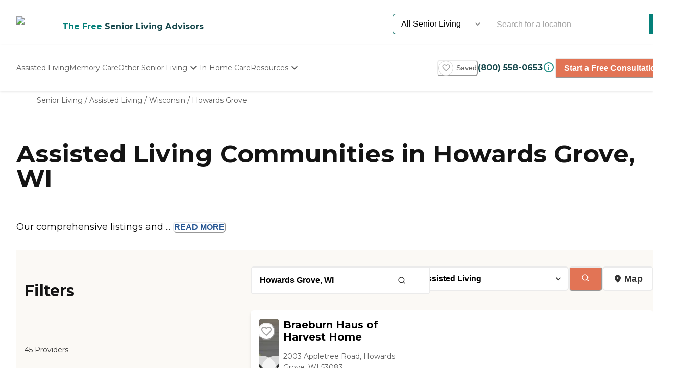

--- FILE ---
content_type: text/css; charset=UTF-8
request_url: https://www.caring.com/_next/static/css/d65ce0d2baf8dd94.css
body_size: 7325
content:
.Checkbox_checkboxContainer___hDH9{display:flex;align-items:center;margin-bottom:8px}.Checkbox_checkboxInput__Q4FpD{position:absolute;opacity:0;cursor:pointer;height:0;width:0}.Checkbox_checkboxLabel__ga4F7{display:flex;align-items:center;cursor:pointer;font-size:.875rem;-webkit-user-select:none;-moz-user-select:none;user-select:none}.Checkbox_checkmark__M5c5x{height:1rem;width:1rem;background-color:#fff;border:2px solid #a3a3a3;border-radius:.125rem;margin-right:.5rem;display:flex;cursor:pointer;align-items:center;justify-content:center}.Checkbox_checkboxInput__Q4FpD:checked~.Checkbox_checkmark__M5c5x{background-color:#3182ce;border-color:#3182ce}.Checkbox_checkmark__M5c5x:after{content:"";display:none;width:.25rem;height:.5rem;border:solid #fff;border-width:0 2px 2px 0;transform:rotate(45deg);margin-bottom:.15rem}.Checkbox_checkboxInput__Q4FpD:checked~.Checkbox_checkmark__M5c5x:after{display:block}.CheckboxInput_collapseText__eNgkk{margin-top:.5rem;cursor:pointer;color:#4299e1;font-weight:600}.FilterModal_modalOverlay__dF5NE{position:fixed;top:0;left:0;right:0;bottom:0;background-color:rgba(0,0,0,.5);z-index:2002;height:100vh;width:100vw;display:flex;justify-content:center;align-items:center}.FilterModal_modal__5SDzq{background-color:#fff;width:100%;height:100vh;display:flex;z-index:2002;flex-direction:column;border:2px solid var(--chakra-colors-primary-700);overflow:hidden}.FilterModal_header__fHnhz{position:relative;display:flex;align-items:center;justify-content:center;padding:20px;margin-bottom:8px;border-bottom:1px solid var(--chakra-colors-gray-200);flex-shrink:0;box-shadow:0 2px 4px -1px #0000000f,0 4px 6px -1px #0000001a}.FilterModal_title__vewqx{font-size:20px;font-weight:600;color:var(--chakra-colors-gray-900);margin:0;text-align:center}.FilterModal_closeButton__cQwhJ{position:absolute;right:20px;top:50%;transform:translateY(-50%);background:none;border:none;cursor:pointer;padding:4px;display:flex;align-items:center;justify-content:center;color:var(--chakra-colors-gray-700);transition:color .2s ease}.FilterModal_closeButton__cQwhJ:hover{color:var(--chakra-colors-gray-900)}.FilterModal_filterButtons__oGZm9{display:flex;flex-direction:column;gap:8px;padding:0 24px 16px;overflow-y:auto;flex:1 1;min-height:0}.FilterModal_filterButtonItem__F4A9V{width:100%}.FilterModal_footer__vD_mF{display:flex;gap:12px;padding:16px 24px;border-top:1px solid var(--chakra-colors-gray-200);background-color:#fff;flex-shrink:0;box-shadow:0 -2px 4px -1px #0000000f,0 -4px 6px -1px #0000001a}.FilterModal_clearButton__hGai8{flex:1 1;padding:12px 24px;font-size:16px;font-weight:600;color:var(--chakra-colors-primary-600);background-color:#fff;border:2px solid var(--chakra-colors-primary-600);border-radius:8px;cursor:pointer;transition:all .2s ease}.FilterModal_clearButton__hGai8:hover{opacity:.9}.FilterModal_applyButton__bl18V{flex:2 1;padding:12px 24px;font-size:16px;font-weight:600;color:#fff;background-color:var(--chakra-colors-primary-600);border:1px solid var(--chakra-colors-primary-600);border-radius:8px;cursor:pointer;transition:all .2s ease}.FilterModal_applyButton__bl18V:hover{opacity:.9}.DistanceSlider_container__MZGjp{width:100%}.DistanceSlider_sliderWrapper__0ejTf{position:relative;padding:8px 0 32px}.DistanceSlider_sliderMarks__mjJFo{display:flex;justify-content:space-between;margin-bottom:8px;position:relative}.DistanceSlider_mark__ZbQfY{font-size:14px;font-weight:700;color:var(--chakra-colors-gray-800);white-space:nowrap}.DistanceSlider_sliderTrackContainer__gYn9z{position:relative;height:24px;display:flex;align-items:center}.DistanceSlider_sliderTrack__aEopP{position:absolute;width:100%;height:6px;background:var(--chakra-colors-gray-500);border-radius:3px;z-index:0}.DistanceSlider_sliderFilledTrack__AN6KU{position:absolute;height:100%;background:var(--chakra-colors-blue-400);border-radius:3px;z-index:1}.DistanceSlider_slider__ypUD5{position:absolute;width:100%;height:6px;background:transparent;outline:none;-webkit-appearance:none;-moz-appearance:none;appearance:none;z-index:2;cursor:pointer}.DistanceSlider_slider__ypUD5::-webkit-slider-thumb{-webkit-appearance:none;appearance:none;width:16px;height:16px;background:var(--chakra-colors-blue-400);border:2px solid #fff;border-radius:50%;cursor:pointer;box-shadow:0 2px 4px rgba(0,0,0,.2);-webkit-transition:transform .1s ease;transition:transform .1s ease}.DistanceSlider_slider__ypUD5::-webkit-slider-thumb:hover{transform:scale(1.2)}.DistanceSlider_slider__ypUD5::-moz-range-thumb{width:16px;height:16px;background:var(--chakra-colors-blue-400);border:2px solid #fff;border-radius:50%;cursor:pointer;box-shadow:0 2px 4px rgba(0,0,0,.2);-moz-transition:transform .1s ease;transition:transform .1s ease;-moz-appearance:none}.DistanceSlider_slider__ypUD5::-moz-range-thumb:hover{transform:scale(1.2)}.DistanceSlider_tooltip__NuBSD{position:absolute;bottom:100%;transform:translateX(-50%);margin-bottom:8px;z-index:10}.DistanceSlider_tooltipContent__GnvUA{background:var(--chakra-colors-blue-400);color:#fff;padding:4px 8px;border-radius:4px;font-size:12px;white-space:nowrap;position:relative}.DistanceSlider_tooltipArrow__o5u3T{position:absolute;top:100%;left:50%;transform:translateX(-50%);width:0;height:0;border-left:4px solid transparent;border-right:4px solid transparent;border-top:4px solid var(--chakra-colors-blue-400)}.MobileFilterButton_mobileFilterButton__VbHJg{border-bottom:1px solid var(--chakra-colors-gray-200)}.MobileFilterButton_mobileFilterButton__VbHJg:last-child{border-bottom:none}.MobileFilterButton_filterSectionHeader__CnrSg{width:100%;display:flex;align-items:center;justify-content:space-between;padding:16px 0;background:none;border:none;cursor:pointer;text-align:left;transition:background-color .2s ease;border-bottom:1px solid var(--chakra-colors-gray-200);gap:12px}.MobileFilterButton_filterSectionHeader__CnrSg:hover{background-color:var(--chakra-colors-gray-50)}.MobileFilterButton_filterSectionHeader__CnrSg:disabled{opacity:.7;cursor:wait}.MobileFilterButton_filterSectionContainer__R4ccu{display:flex;width:100%;justify-content:space-between;align-items:center}.MobileFilterButton_filterSectionTitleContainer__UtVc_{display:flex;flex-direction:row;align-items:center;gap:8px;flex:1 1;min-width:0}.MobileFilterButton_filterSectionTitle__EdRLh{font-size:16px;font-weight:600;color:var(--chakra-colors-primary-900);white-space:nowrap;line-height:1.2}.MobileFilterButton_filterSectionValue__U1Qr1{font-size:16px;font-weight:400;color:var(--chakra-colors-primary-900);line-height:1.5;padding-right:24px;overflow:hidden;text-overflow:ellipsis;white-space:nowrap}.MobileFilterButton_budgetValue__pf68Q{display:flex;flex-direction:row;align-items:center;gap:6px;font-weight:500;font-size:12px;line-height:1.3;width:-moz-fit-content;width:fit-content;min-height:38px;padding:0 8px;background:var(--chakra-colors-blue-50);border:1px solid var(--chakra-colors-blue-200);box-shadow:0 0 25px -5px rgba(0,0,0,.1),0 10px 10px -5px rgba(0,0,0,.04);border-radius:100px;color:var(--chakra-colors-blue-500);overflow:visible;white-space:nowrap}.MobileFilterButton_budgetLabel__p9R_k{font-weight:600;padding:8px 0;color:var(--chakra-colors-blue-500);white-space:nowrap}.MobileFilterButton_filterSectionRight__hbKJn{display:flex;align-items:center;gap:12px;flex-shrink:0}.MobileFilterButton_filterCount__UQ1cI{display:inline-flex;align-items:center;justify-content:center;min-width:20px;height:20px;padding:0 8px;background-color:var(--chakra-colors-gray-200);border-radius:10px;font-size:12px;font-weight:500;color:var(--chakra-colors-gray-700)}.MobileFilterButton_chevronIcon__A1LPb{color:var(--chakra-colors-gray-600);flex-shrink:0;transition:transform .2s ease}.MobileFilterButton_filterSectionContent__q9FPx{padding:0 20px 20px;animation:MobileFilterButton_slideDown__no7Jk .2s ease-out}@keyframes MobileFilterButton_slideDown__no7Jk{0%{opacity:0;max-height:0}to{opacity:1;max-height:1000px}}.MobileFilterButton_filterContent__Spuoo{display:flex;flex-direction:column;gap:16px;padding-top:16px}.MobileFilterButton_filterSubSection__jwtrX{display:flex;flex-direction:column;gap:12px}.MobileFilterButton_filterSubSectionTitle__9mwZC{font-size:14px;font-weight:600;color:var(--chakra-colors-gray-900);margin:0}.PriceRangeSlider_container__zU0io{display:flex;flex-direction:column;gap:16px;margin-bottom:16px}.PriceRangeSlider_description__7arJ8{font-size:14px;color:var(--chakra-colors-gray-600);margin:0;line-height:1.5}.PriceRangeSlider_rangeAndSliderContainer__5k05p{gap:2px}.PriceRangeSlider_rangeDisplay__RwQK_{display:flex;justify-content:space-between;align-items:center;position:relative;margin-top:8px}.PriceRangeSlider_rangeLabel__TQROm{font-size:14px;color:var(--chakra-colors-gray-700)}.PriceRangeSlider_medianIndicator__gOlR0{position:absolute;transform:translateX(-50%);display:flex;flex-direction:column;align-items:center}.PriceRangeSlider_medianText__WTJ9A{font-size:12px;font-weight:500;color:var(--chakra-colors-gray-700);white-space:nowrap}.PriceRangeSlider_medianValue__cHzQu{color:var(--chakra-colors-blue-500)}.PriceRangeSlider_medianLine__CueqV{width:1px;height:22px;border-left:1px dashed var(--chakra-colors-blue-500);margin-top:2px;margin-bottom:8px}.PriceRangeSlider_sliderContainer__hRCRD{padding:0 8px}.PriceRangeSlider_sliderWrapper__PzT7f{position:relative;height:24px;display:flex;align-items:center}.PriceRangeSlider_slider__BtrUH{position:absolute;width:100%;height:6px;background:transparent;outline:none;-webkit-appearance:none;-moz-appearance:none;appearance:none;pointer-events:none}.PriceRangeSlider_slider__BtrUH::-webkit-slider-thumb{-webkit-appearance:none;appearance:none;width:20px;height:20px;background:#fff;border:2px solid var(--chakra-colors-blue-400);border-radius:50%;cursor:pointer;pointer-events:all;box-shadow:0 2px 4px rgba(0,0,0,.2);-webkit-transition:transform .1s ease;transition:transform .1s ease}.PriceRangeSlider_slider__BtrUH::-webkit-slider-thumb:hover{transform:scale(1.1)}.PriceRangeSlider_slider__BtrUH::-moz-range-thumb{width:20px;height:20px;background:#fff;border:2px solid var(--chakra-colors-blue-400);border-radius:50%;cursor:pointer;pointer-events:all;box-shadow:0 2px 4px rgba(0,0,0,.2);-moz-transition:transform .1s ease;transition:transform .1s ease}.PriceRangeSlider_slider__BtrUH::-moz-range-thumb:hover{transform:scale(1.1)}.PriceRangeSlider_sliderTrack__oFqFr{position:absolute;height:6px;background:var(--chakra-colors-blue-400);border-radius:3px;pointer-events:none;z-index:0}.PriceRangeSlider_sliderWrapper__PzT7f:before{content:"";position:absolute;width:100%;height:6px;background:var(--chakra-colors-gray-300);border-radius:3px;z-index:0}.PriceRangeSlider_inputsContainer__t1tue{display:flex;gap:16px}.PriceRangeSlider_inputGroup__iQbGW{display:flex;flex-direction:column;gap:4px;flex:1 1}.PriceRangeSlider_inputLabel__BnuX8{font-size:14px;font-weight:700;color:var(--chakra-colors-gray-700)}.PriceRangeSlider_input__py_Af{width:100%;padding:8px 12px;font-size:16px;background:#fff;border:1px solid var(--chakra-colors-gray-300);border-radius:4px;cursor:default;color:var(--chakra-colors-gray-700)}.PriceRangeSlider_input__py_Af:focus{outline:none;border-color:var(--chakra-colors-blue-400)}.PriceRangeSlider_calculatorButton__mGV4f{display:flex;align-items:center;gap:8px;background:transparent;border:none;color:var(--chakra-colors-blue-500);font-size:14px;font-weight:700;padding:0;cursor:pointer;transition:color .2s ease}.PriceRangeSlider_calculatorButton__mGV4f:hover{background:transparent;color:var(--chakra-colors-blue-600)}.PriceRangeSlider_inputWrapper__7v2m_{position:relative;width:100%}.PriceRangeSlider_iconButton__zGDiD{position:absolute;right:8px;top:50%;transform:translateY(-50%);background:transparent;border:none;padding:4px;cursor:pointer;display:flex;align-items:center;justify-content:center;color:var(--chakra-colors-blue-500);transition:color .2s ease}.PriceRangeSlider_iconButton__zGDiD:hover{color:var(--chakra-colors-blue-600)}.PriceRangeSlider_recalculateButton__4gOp9{display:flex;align-items:center;gap:4px;align-self:flex-end;background:transparent;border:none;color:var(--chakra-colors-blue-500);font-size:12px;font-weight:700;padding:0;height:8px;cursor:pointer;transition:color .2s ease}.PriceRangeSlider_recalculateButton__4gOp9:hover{color:var(--chakra-colors-blue-600)}.FilterButton_filterButtonWrapper__dLYuZ{position:relative;display:inline-block}.FilterButton_moreFilterButton__Nzel4{display:flex;font-size:14px;font-weight:600;padding:8px 12px;align-items:center;gap:2px;margin:auto;-webkit-appearance:none;-moz-appearance:none;appearance:none}.FilterButton_moreFilterLabel__Tc_km{color:var(--chakra-colors-primary-700)}.FilterButton_priceFilterButton__xPC3v{width:auto}.FilterButton_roomTypeFilterButton__JRbrn{width:129px}.FilterButton_ratingsAndAwardsFilterButton__QTShT{width:173px}.FilterButton_healthServicesFilterButton__SX5jc{width:158px}.FilterButton_personalCareFilterButton__PAxAr{width:147px}.FilterButton_amenitiesFilterButton__HOGTR{width:121px}.FilterButton_distanceFilterButton__vxRsI{width:111px}.FilterButton_filterButton__tImdD{display:flex;align-items:center;gap:2px;padding:8px 12px;background-color:#fff;border:1px solid var(--chakra-colors-gray-200);border-radius:100px;font-size:14px;font-weight:500;color:var(--chakra-colors-primary-900);cursor:pointer;transition:all .2s ease;white-space:nowrap;max-width:200px;overflow:hidden}.FilterButton_filterCount__RgKFz{display:inline-flex;align-items:center;justify-content:center;min-width:20px;height:20px;padding:0 8px;background-color:var(--chakra-colors-gray-200);border-radius:10px;font-size:12px;font-weight:500;color:var(--chakra-colors-gray-700)}.FilterButton_filterButton__tImdD:hover{background-color:var(--chakra-colors-white-50);opacity:.9}.FilterButton_filterButton__tImdD.FilterButton_active__tP2K5{font-weight:600}.FilterButton_filterButton__tImdD.FilterButton_open__hDBdB{border-color:var(--chakra-colors-gray-600)}.FilterButton_arrowIcon__i0M_c{transition:transform .2s ease;color:inherit}.FilterButton_arrowIcon__i0M_c.FilterButton_arrowOpen__mU9LF{transform:rotate(180deg)}.FilterButton_filterIcon__9iYp7{flex-shrink:0;color:var(--chakra-colors-primary-700)}.FilterButton_filterLabel__BiRhX{overflow:hidden;text-overflow:ellipsis;white-space:nowrap;flex:1 1;min-width:0}.FilterButton_editIndicator__KSBAE{flex-shrink:0;font-size:14px;font-weight:600;padding:8px 0;color:var(--chakra-colors-blue-500);margin-left:4px;cursor:pointer;transition:opacity .2s ease}.FilterButton_divider__X4Fqt{flex-shrink:0;width:1px;height:16px;background-color:var(--chakra-colors-blue-200);margin:0 2px}.FilterButton_editIndicator__KSBAE:hover{opacity:.9}.FilterButton_budgetCalculatorButton__nLC3d.FilterButton_filterLabel__BiRhX{padding:8px 0}.FilterButton_budgetCalculatorButton__nLC3d{padding:0 12px;color:var(--chakra-colors-blue-500);background-color:var(--chakra-colors-blue-50);border-color:var(--chakra-colors-blue-200)}.FilterButton_budgetCalculatorButton__nLC3d:hover{opacity:.9}.FilterButton_remainingCount__0FGbl{flex-shrink:0;font-size:14px;font-weight:500;color:inherit;margin-left:2px}.FilterButton_loadingSpinner__05Fy7{flex-shrink:0;display:inline-flex;align-items:center;justify-content:center;width:14px;height:14px;margin-right:2px}.FilterButton_spinner__LW0TR{width:100%;height:100%;color:currentColor}.FilterButton_spinnerCircle__hsGs9{opacity:.6}@media (max-width:768px){.FilterButton_filterButton__tImdD{padding:6px 10px;font-size:13px}}.FilterPopover_filterContent__fYbi2{display:flex;flex-direction:column;gap:8px;line-height:1.5;height:100%;max-height:100%;overflow:auto}.FilterPopover_filterContentScrollable__PD2LJ{flex:1 1;overflow-y:auto;overflow-x:hidden;padding-right:4px;margin-right:-4px;padding-bottom:60px}.FilterPopover_filterContentScrollable__PD2LJ::-webkit-scrollbar{width:6px}.FilterPopover_filterContentScrollable__PD2LJ::-webkit-scrollbar-track{background:transparent}.FilterPopover_filterContentScrollable__PD2LJ::-webkit-scrollbar-thumb{background:var(--chakra-colors-gray-300);border-radius:3px}.FilterPopover_filterContentScrollable__PD2LJ::-webkit-scrollbar-thumb:hover{background:var(--chakra-colors-gray-400)}.FilterPopover_filterTitle__mr4Hz{font-size:16px;font-weight:700;color:var(--chakra-colors-primary-900)}.FilterPopover_filterDescription__F4z2D{font-size:12px;color:var(--chakra-colors-gray-700)}.FilterPopover_popover__Ly4QL{position:absolute;top:calc(100% + 8px);left:0;z-index:1000;background-color:#fff;border:1px solid var(--chakra-colors-gray-200);border-radius:20px;box-shadow:0 32px 20px -1px #0000001a,0 2px 12px -1px #0000001a;min-width:320px;max-width:400px;max-height:min(80vh,calc(100vh - 270px));display:flex;flex-direction:column;padding:20px;overflow:auto}.FilterPopover_priceFilter__HHYOC{width:max-content}.FilterPopover_moreFilterTitle__L6bez{font-size:20px;font-weight:600}@media (min-width:769px){.FilterPopover_popover__Ly4QL.FilterPopover_alignRight__An_Lh{left:auto;right:0}}.FilterPopover_filterSection__lpiMm{margin-top:16px;padding-top:16px;border-top:1px solid var(--chakra-colors-gray-200)}.FilterPopover_filterSection__lpiMm:first-of-type{margin-top:0;padding-top:0;border-top:none}.FilterPopover_filterSubSectionLanguages__pSAHk{display:grid;grid-template-columns:repeat(2,1fr);grid-gap:8px;gap:8px}.FilterPopover_filterSubSectionLanguages__pSAHk>div,.FilterPopover_filterSubSectionLanguages__pSAHk>div>div{display:contents}.FilterPopover_filterSectionTitle__IUsAs{font-size:16px;font-weight:600;color:var(--chakra-colors-gray-800);margin:0 0 12px}.FilterPopover_filterSubSection__sQ3s5{margin-top:12px;padding-top:12px;border-top:1px solid var(--chakra-colors-gray-100)}.FilterPopover_filterSubSection__sQ3s5:first-of-type{margin-top:0;padding-top:0;border-top:none}.FilterPopover_filterSubSectionTitle__Ov2kl{font-size:14px;font-weight:600;color:var(--chakra-colors-gray-700);margin:0 0 8px}.FilterPopover_hideInMoreFiltersWhenVisible1024__U5z3M{display:block}@media (min-width:1024px){.FilterPopover_hideInMoreFiltersWhenVisible1024__U5z3M{display:none}}.FilterPopover_hideInMoreFiltersWhenVisible1280__gZ8mV{display:block}@media (min-width:1280px){.FilterPopover_hideInMoreFiltersWhenVisible1280__gZ8mV{display:none}}.FilterPopover_clearFiltersButtonContainer__rcBuL{position:absolute;display:flex;left:0;bottom:0;justify-content:center;padding:0 20px 16px;background-color:#fff;width:100%;align-items:center}.FilterPopover_clearFilterButtonGradient__tFNS_{position:absolute;padding:0 20px;bottom:50px;left:0;height:30px;width:100%;background:linear-gradient(180deg,hsla(0,0%,100%,0) 0,hsla(0,0%,100%,.7) 20%,hsla(0,0%,100%,.95) 70%,#fff)}.FilterPopover_clearFiltersButton__U6o_V{width:100%;background-color:var(--chakra-colors-primary-700);border:1px solid var(--chakra-colors-primary-800);color:#fff;border-radius:100px;z-index:10;height:36px;font-size:14px;font-weight:600;cursor:pointer;transition:all .2s ease}.FilterPopover_clearFiltersButton__U6o_V:hover{opacity:.9}.FilterPopover_clearFiltersButton__U6o_V:active{background-color:var(--chakra-colors-gray-300)}@media (max-width:768px){.FilterPopover_popover__Ly4QL{position:fixed;top:auto;bottom:0;left:0;right:0;max-width:100%;max-height:min(70vh,calc(100vh - 80px));border-radius:16px 16px 0 0;margin-top:0}}.Filters_filtersContainer__21u8j{position:relative;margin:auto}.Filters_filterButtons__LW_U7{display:flex;flex-wrap:nowrap;gap:8px;padding-bottom:23px;align-items:center}.Filters_filterButtonItem__O5jfu{flex-shrink:0}.Filters_hideOnSmall__mpHFN{display:none}@media (min-width:1024px){.Filters_hideOnSmall__mpHFN{display:flex}.Filters_hideOnMedium__YTYqj{display:none}}@media (min-width:1280px){.Filters_hideOnMedium__YTYqj{display:flex}}@media (max-width:768px){.Filters_filtersContainer__21u8j{display:none}}.SearchHeader_headerContainer__k0Ble{position:-webkit-sticky;position:sticky;display:flex;flex-direction:column;gap:14px;top:0;z-index:1000;background:#fff;padding:9px 0 0;box-shadow:0 2px 4px -1px rgba(0,0,0,.06),0 6px 21px -1px rgba(0,0,0,.03)}.SearchHeader_searchBubble__0z1YZ{display:flex;flex-direction:row;justify-content:center;align-items:center;font-size:16px;padding:12px;gap:8px;width:-moz-fit-content;width:fit-content;margin:0 auto;background:#fff;box-shadow:0 0 25px -5px rgba(0,0,0,.08),0 10px 10px -5px rgba(0,0,0,.02);border-radius:100px;z-index:1000}.SearchHeader_desktopLayout__IV32y{display:flex;flex-direction:row;align-items:center;gap:8px;width:100%}.SearchHeader_mobileLayout__crur4{display:none}.SearchHeader_bottomRow__TJZga,.SearchHeader_topRow__DdAHl{display:flex;flex-direction:row;align-items:center;gap:8px;width:100%}.SearchHeader_locationInput__Ff1Uc{position:relative;display:flex;flex-direction:row;justify-content:space-between;align-items:center;padding:6px 12px;gap:12px;width:-moz-fit-content;width:fit-content;height:36px;background:#fff;border:1px solid var(--chakra-colors-gray-300);border-radius:100px;flex:2.8 1;color:var(--chakra-colors-caringBlue-700)}.SearchHeader_locationInput__Ff1Uc input{flex:1 1;font-weight:600;line-height:1.5}.SearchHeader_careTypeSelect__eQs3o{display:flex;flex-direction:row;justify-content:space-between;align-items:center;padding:6px 12px 6px 16px;gap:12px;width:-moz-fit-content;width:fit-content;height:36px;background:#fff;border:1px solid var(--chakra-colors-gray-300);border-radius:100px;flex:2 1}.SearchHeader_select__YWFXn{width:100%;height:100%;border:none;background:transparent;font-weight:600;line-height:150%;color:var(--chakra-colors-caringBlue-700);appearance:none;-webkit-appearance:none;-moz-appearance:none;cursor:pointer;padding-right:24px;background-image:url("data:image/svg+xml,%3Csvg width='20' height='20' viewBox='0 0 20 20' fill='none' xmlns='http://www.w3.org/2000/svg'%3E%3Cpath d='M5 7.5L10 12.5L15 7.5' stroke='%232D3748' stroke-width='2' stroke-linecap='round' stroke-linejoin='round'/%3E%3C/svg%3E");background-repeat:no-repeat;background-position:100%;background-size:20px;text-overflow:ellipsis;outline:none}.SearchHeader_select__YWFXn option{font-weight:600;padding:8px}.SearchHeader_select__YWFXn:focus{outline:none}.SearchHeader_searchButton__6trzg{display:flex;flex-direction:row;justify-content:center;align-items:center;padding:10px 61px;gap:8px;background:var(--chakra-colors-primary-700);border-radius:100px;flex-grow:0;height:36px;cursor:pointer;font-weight:700;font-size:14px;line-height:1.5;color:#fff;transition:background-color .2s ease}.SearchHeader_searchButton__6trzg:hover{opacity:.9}.SearchHeader_searchButton__6trzg:active{opacity:.8}.SearchHeader_filtersButton__Oapnk{display:flex;flex-direction:row;justify-content:space-between;align-items:center;padding:6px 12px;gap:12px;height:36px;background:#fff;border:1px solid var(--chakra-colors-gray-300);border-radius:100px;cursor:pointer;font-weight:600;color:var(--chakra-colors-primary-700);transition:background-color .2s ease;flex:2 1}.SearchHeader_filtersButton__Oapnk svg{width:20px;height:20px;flex-shrink:0;color:var(--chakra-colors-primary-700)}.SearchHeader_expandMapContainer__9DSi9{display:none;flex-direction:row;justify-content:flex-end;gap:8px;width:100%;color:var(--chakra-colors-gray-800);opacity:1}.SearchHeader_expandedMapHeader__nCUmu{gap:0;background-color:transparent}.SearchHeader_headerContainer__k0Ble.SearchHeader_scrolled__Y1Sum.SearchHeader_expandedMapHeader__nCUmu{padding:0}.SearchHeader_expandMapButton__M79S_{display:flex;flex-direction:row;align-items:center;gap:8px;font-weight:500;font-size:12px;line-height:1.3;width:-moz-fit-content;width:fit-content;padding:4px 12px 4px 8px;gap:6px;background:hsla(0,0%,100%,.9);border:1px solid #fff;box-shadow:0 0 25px -5px rgba(0,0,0,.1),0 10px 10px -5px rgba(0,0,0,.04);border-radius:100px;z-index:1}.SearchHeader_hasBudget__QgLC8{flex-direction:row-reverse}@media (max-width:768px){.SearchHeader_headerContainer__k0Ble{padding:16px 16px 14px;background-color:transparent;transition:padding .3s ease,box-shadow .3s ease,gap .3s ease,background-color .3s linear}.SearchHeader_expandedMapHeader__nCUmu .SearchHeader_expandMapContainer__9DSi9{display:none}.SearchHeader_headerContainer__k0Ble:before{content:"";position:absolute;top:0;left:0;right:0;bottom:0;background-image:url(/caring_public/images/background_map.jpg);background-size:cover;background-position:50%;background-repeat:no-repeat;opacity:1;transition:opacity .3s ease;pointer-events:none}.SearchHeader_headerContainer__k0Ble.SearchHeader_scrolled__Y1Sum.SearchHeader_expandedMapHeader__nCUmu{background-color:transparent}.SearchHeader_headerContainer__k0Ble.SearchHeader_scrolled__Y1Sum{padding:0 0 14px;box-shadow:unset;background-color:transparent}.SearchHeader_headerContainer__k0Ble.SearchHeader_scrolled__Y1Sum:before{opacity:0}.SearchHeader_searchBubble__0z1YZ{flex-direction:column;font-size:14px;gap:8px;padding:12px 10px;border-radius:16px;width:100%;max-width:100%;font-weight:500;transition:all .3s ease}.SearchHeader_searchBubbleScrolled___KTzc{box-shadow:0 10px 17px -5px #00000030,0 0 31px -5px #00000030}.SearchHeader_collapsedTab__ZIW65{transform:rotate(180deg)}.SearchHeader_searchBubble__0z1YZ.SearchHeader_collapsed__JucAa{padding:0;margin:0;width:-moz-fit-content;width:fit-content}.SearchHeader_desktopLayout__IV32y{display:none}.SearchHeader_mobileLayout__crur4{display:flex;flex-direction:column;gap:8px;width:100%}.SearchHeader_bottomRow__TJZga,.SearchHeader_topRow__DdAHl{display:flex;flex-direction:row;align-items:center;gap:8px;width:100%}.SearchHeader_collapsedSection__tVpHt{flex-direction:column}.SearchHeader_collapsedSection__tVpHt,.SearchHeader_collapsedTop__uoNeD{display:flex;align-items:center;width:-moz-fit-content;width:fit-content}.SearchHeader_collapsedTop__uoNeD{flex-direction:row}.SearchHeader_locationInput__Ff1Uc{flex:1 1;height:44px;font-weight:500;width:auto}.SearchHeader_locationInput__Ff1Uc input{font-weight:500;font-size:14px}.SearchHeader_careTypeSelect__eQs3o{flex:2 1;height:44px;width:auto}.SearchHeader_select__YWFXn{padding-right:16px}.SearchHeader_select__YWFXn,.SearchHeader_select__YWFXn option{font-weight:500}.SearchHeader_searchButtonMobile__hMRfb{position:absolute;right:26px;align-items:center;width:69px;height:44px;padding:0;border-radius:100px;background:var(--chakra-colors-primary-700);justify-content:center;border:none;cursor:pointer;flex-shrink:0;transition:background-color .2s ease,right .3s ease;z-index:1000}.SearchHeader_searchButtonMobile__hMRfb:hover{opacity:.9}.SearchHeader_searchButtonMobile__hMRfb.SearchHeader_scrolled__Y1Sum{right:10px}.SearchHeader_searchButtonMobile__hMRfb svg{margin:auto}.SearchHeader_filtersButton__Oapnk{flex:1 1;gap:4px;font-weight:500;height:44px;width:auto}.SearchHeader_expandMapContainer__9DSi9{display:flex;justify-content:space-between;transition:opacity .3s ease,visibility .3s ease}.SearchHeader_headerContainer__k0Ble.SearchHeader_scrolled__Y1Sum .SearchHeader_expandMapContainer__9DSi9{opacity:0}.SearchHeader_collapseHeaderTab__am2M2{display:flex;align-items:center;justify-content:center;width:77px;height:24px;padding:0;margin:auto;border:none;border-top:1px solid var(--chakra-colors-gray-200);cursor:pointer;font-size:14px;color:var(--chakra-colors-gray-600);transition:background-color .2s ease;flex-shrink:0;border-radius:0 0 12px 12px;box-shadow:0 10px 17px -5px #00000005,0 0 31px -5px #00000030}.SearchHeader_collapseHeaderTab__am2M2,.SearchHeader_collapseHeaderTab__am2M2:hover{background-color:var(--chakra-colors-gray-50)}.SearchHeader_collapsedSearchButton__iOJHr{display:flex;align-items:center;justify-content:center;width:24px;height:36px;padding:0;background-color:#fff;border:none;border-radius:8px;cursor:pointer;transition:background-color .2s ease;flex-shrink:0}.SearchHeader_collapsedSearchButton__iOJHr:hover{background-color:var(--chakra-colors-gray-50)}.SearchHeader_collapsedFilterButton__Sq_22{display:flex;align-items:center;justify-content:center;width:24px;height:36px;padding:0;background-color:#fff;border:none;border-radius:8px;cursor:pointer;transition:background-color .2s ease;flex-shrink:0}.SearchHeader_collapsedFilterButton__Sq_22:hover{background-color:var(--chakra-colors-gray-50)}}.SearchEmptyState_emptyState__HA7r6{color:var(--chakra-colors-gray-700);font-size:16px}.SearchEmptyState_emptyState__HA7r6,.SearchEmptyState_noSearchInput__vTrAf{display:flex;justify-content:center;align-items:center;padding:48px;text-align:center}.SearchEmptyState_noSearchInput__vTrAf{flex-direction:column;gap:8px;color:var(--chakra-colors-gray-800)}.SearchEmptyState_noSearchInput__vTrAf h2{font-size:24px;font-weight:600;margin:0}.SearchEmptyState_noSearchInput__vTrAf p{font-size:16px;margin:0}.SearchEmptyState_noResultsMessage__VRCUm{display:flex;flex-direction:column;gap:16px;padding:48px;text-align:center;color:var(--chakra-colors-gray-700);line-height:1.5;font-size:16px}.SearchEmptyState_buttonContainer__OKf2j{display:flex;flex-wrap:wrap;gap:16px;justify-content:center;align-items:center}.SearchEmptyState_buttonLink__4DAjp{font-weight:600;background-color:var(--chakra-colors-primary-700);color:#fff;padding:10px 20px;border-radius:8px;text-decoration:none;font-size:16px;cursor:pointer}.SearchEmptyState_buttonLink__4DAjp:hover{opacity:.9}.SearchEmptyState_phoneLink__LIJ_Z{color:#fff;text-decoration:none}@media (max-width:480px){.SearchEmptyState_phoneNumber__Ndabc{display:block}}.SearchErrorBanner_errorBanner__0YPk2{display:flex;align-items:center;justify-content:space-between;gap:16px;padding:16px 20px;margin:16px 0;background-color:var(--chakra-colors-red-50);border:1px solid var(--chakra-colors-red-200);border-left:4px solid var(--chakra-colors-red-600);border-radius:8px;flex-wrap:wrap}.SearchErrorBanner_errorContent__YEcRI{display:flex;align-items:center;gap:12px;flex:1 1;min-width:200px}.SearchErrorBanner_errorIcon___w1ct{flex-shrink:0;width:24px;height:24px;color:var(--chakra-colors-red-600)}.SearchErrorBanner_errorMessage__mLSOb{margin:0;font-size:14px;line-height:1.5;color:var(--chakra-colors-red-800);font-weight:500}.SearchErrorBanner_retryButton__jtQuo{display:flex;align-items:center;gap:8px;padding:8px 16px;background-color:var(--chakra-colors-red-600);color:#fff;border:none;border-radius:6px;font-size:14px;font-weight:600;cursor:pointer;transition:background-color .2s ease;white-space:nowrap}.SearchErrorBanner_retryButton__jtQuo:hover{background-color:var(--chakra-colors-red-700)}.SearchErrorBanner_retryIcon__1HKY0{width:16px;height:16px}@media (max-width:640px){.SearchErrorBanner_errorBanner__0YPk2{flex-direction:column;align-items:stretch}.SearchErrorBanner_retryButton__jtQuo{width:100%;justify-content:center}}.SearchResultCard_card__X30MV{display:flex;flex-direction:column;background:#fff;border-radius:12px;box-shadow:0 2px 12px -1px rgba(0,0,0,.1);overflow:hidden;cursor:pointer;transition:box-shadow .2s ease;height:100%}.SearchResultCard_card__X30MV:hover{box-shadow:0 4px 16px -1px rgba(0,0,0,.15)}.SearchResultCard_card__X30MV.SearchResultCard_highlighted__BqR5e{box-shadow:0 4px 20px -1px rgba(0,0,0,.2)}.SearchResultCard_imageContainer__uWGjK{position:relative;width:100%;height:174px;overflow:hidden;background-color:var(--chakra-colors-gray-100)}.SearchResultCard_saveButton__ofR34{position:absolute;top:10px;right:12px;z-index:10}.SearchResultCard_expandedMapHeader__ZrYhr{border-radius:12px}.SearchResultCard_caringStarsBadge__toVuu{position:absolute;top:12px;left:12px;z-index:10;background:linear-gradient(90.82deg,hsla(0,0%,100%,.7) .44%,hsla(0,0%,100%,.3) 96.48%);border-radius:100px;padding:1px;display:flex;align-items:center;justify-content:center}.SearchResultCard_caringStarsBadgeInner__2hYGm{background-color:var(--chakra-colors-primary-700);border-radius:100px;padding:4px 12px;color:#fff;font-weight:600;font-size:12px;line-height:150%}.SearchResultCard_content__thApL{display:flex;flex-direction:column;padding:16px 16px 21px;flex:1 1;gap:6px}.SearchResultCard_header__iXwaY{display:flex;flex-direction:column;gap:4px}.SearchResultCard_title__69Fkl{font-weight:600;font-style:semibold;font-size:16px;line-height:1.2;color:var(--chakra-colors-primary-900)}.SearchResultCard_nameText__pv8b8{display:inline;color:var(--chakra-colors-primary-900)}.SearchResultCard_tailWithIcon__U18Rq{color:var(--chakra-colors-primary-900);display:inline-flex;align-items:center;gap:4px}.SearchResultCard_verifiedIcon__m41Lg{display:inline-flex;vertical-align:middle;flex-shrink:0}.SearchResultCard_address__BzR1v{font-weight:500;font-size:12px;line-height:1.2;color:var(--chakra-colors-gray-700)}.SearchResultCard_rating__1WFkj{display:inline-flex;align-items:center;gap:4px;font-size:12px;font-weight:400;color:var(--chakra-colors-caringBlue-200);cursor:pointer}.SearchResultCard_rating__1WFkj:hover{opacity:.8}.SearchResultCard_starRating__NoS35{display:inline-flex;align-items:center;gap:0}.SearchResultCard_averageRating__8aeX_{font-weight:500;color:var(--chakra-colors-caringBlue-200)}.SearchResultCard_reviewCount__neJhY{color:var(--chakra-colors-caringBlue-200);text-decoration:underline}.SearchResultCard_reviewText__F169N{font-weight:400;font-size:12px;line-height:1.5;color:var(--chakra-colors-gray-700);margin:0;word-break:break-word}.SearchResultCard_learnMoreLink__8nHNf{font-weight:700;font-size:12px;color:var(--chakra-colors-caringBlue-200);margin-left:4px;cursor:pointer;text-decoration:underline;display:inline}.SearchResultCard_learnMoreLink__8nHNf:hover{opacity:.8}.SearchResultCard_careTypes__zunZQ{display:flex;flex-wrap:nowrap;align-items:center;color:var(--chakra-colors-caringBlue-600);gap:4px;margin-top:8px}.SearchResultCard_careTypeTag__XrNtx{background-color:var(--chakra-colors-caringBlue-100);padding:2px 10px;max-width:150px;border-radius:100px;white-space:nowrap;overflow:hidden;text-overflow:ellipsis}.SearchResultCard_careTypeTagMore__ZQ9Gh,.SearchResultCard_careTypeTag__XrNtx{font-weight:500;font-size:12px;line-height:1.5}.SearchResultCard_bottomContent__4_6oO{display:flex;padding:12px 16px 16px;justify-content:space-between;align-items:center;border-top:1px solid var(--chakra-colors-gray-200);font-size:14px}.SearchResultCard_price__hlEvL{display:flex;flex-wrap:wrap;font-weight:600;align-items:center;gap:6px}.SearchResultCard_promotion___no65{display:flex;align-items:center;gap:4px;font-weight:700;font-size:12px;color:var(--chakra-colors-caringBlue-200);letter-spacing:0}.SearchResultCard_blur__bIbCE{filter:blur(4px)}.SearchResultCard_getPricingButton__HmCcm{width:-moz-fit-content;width:fit-content;white-space:nowrap;padding:0 16px;height:32px;background-color:var(--chakra-colors-secondary-600);color:#fff;border-radius:8px;font-weight:600;cursor:pointer;transition:background-color .2s ease}.SearchResultCard_getPricingButton__HmCcm:hover{opacity:.8}.SearchResultsList_container__zicXA{width:100%;display:flex;flex-direction:column;gap:12px}.SearchResultsList_resultsGrid__U3hLU{display:grid;grid-template-columns:repeat(2,1fr);grid-gap:24px;gap:24px;width:100%}.SearchResultsList_showMoreContainer__01_3B{display:flex;justify-content:center;align-items:center;padding:24px 0}.SearchResultsList_loadingMore__w0nG6{margin-top:12px}.SearchResultsList_srOnly__6XMul{position:absolute;width:1px;height:1px;padding:0;margin:-1px;overflow:hidden;clip:rect(0,0,0,0);white-space:nowrap;border-width:0}@media (max-width:991px){.SearchResultsList_container__zicXA{gap:15px}.SearchResultsList_resultsGrid__U3hLU{grid-template-columns:repeat(1,1fr)}}.SearchResultsSkeleton_container__R5ixP{display:grid;grid-template-columns:repeat(2,1fr);grid-gap:24px;gap:24px;width:100%}.SearchResultsSkeleton_card__9N5ym{display:flex;flex-direction:column;background:#fff;border-radius:12px;box-shadow:0 2px 12px -1px rgba(0,0,0,.1);overflow:hidden;animation:SearchResultsSkeleton_shine__QGtx5 1.5s infinite}.SearchResultsSkeleton_image__nV3fQ{width:100%;height:174px;background:linear-gradient(120deg,var(--chakra-colors-gray-100) 25%,var(--chakra-colors-gray-200) 50%,var(--chakra-colors-gray-100) 75%);background-size:200% 100%}.SearchResultsSkeleton_content__6NKbn{display:flex;flex-direction:column;padding:16px;gap:8px}.SearchResultsSkeleton_title__p8tsB{height:30px;width:100%;background:linear-gradient(120deg,var(--chakra-colors-gray-100) 25%,var(--chakra-colors-gray-200) 50%,var(--chakra-colors-gray-100) 75%);background-size:200% 100%;border-radius:4px}.SearchResultsSkeleton_address__hsMuY{width:80%}.SearchResultsSkeleton_address__hsMuY,.SearchResultsSkeleton_rating__pbsvB{height:18px;background:linear-gradient(120deg,var(--chakra-colors-gray-100) 25%,var(--chakra-colors-gray-200) 50%,var(--chakra-colors-gray-100) 75%);background-size:200% 100%;border-radius:4px}.SearchResultsSkeleton_rating__pbsvB{width:150px}.SearchResultsSkeleton_reviewSnippet__Mq6MB{height:50px;width:100%;background:linear-gradient(120deg,var(--chakra-colors-gray-100) 25%,var(--chakra-colors-gray-200) 50%,var(--chakra-colors-gray-100) 75%);background-size:200% 100%;border-radius:4px}.SearchResultsSkeleton_careTypes__AfYm2{display:flex;gap:8px;padding-bottom:8px}.SearchResultsSkeleton_careTypeTag__EtLcy{height:22px;width:100px;background:linear-gradient(120deg,var(--chakra-colors-gray-100) 25%,var(--chakra-colors-gray-200) 50%,var(--chakra-colors-gray-100) 75%);background-size:200% 100%;border-radius:100px}.SearchResultsSkeleton_bottomContent__kA5R4{display:flex;justify-content:space-between;align-items:center;padding:12px 16px 16px;border-top:1px solid var(--chakra-colors-gray-200)}.SearchResultsSkeleton_pricing__vYcKH{height:17px;width:50px;border-radius:4px}.SearchResultsSkeleton_button__FkbwL,.SearchResultsSkeleton_pricing__vYcKH{background:linear-gradient(120deg,var(--chakra-colors-gray-100) 25%,var(--chakra-colors-gray-200) 50%,var(--chakra-colors-gray-100) 75%);background-size:200% 100%}.SearchResultsSkeleton_button__FkbwL{height:32px;width:113px;border-radius:8px;margin-top:auto}.SearchResultsSkeleton_srOnly__bOVRJ{position:absolute;width:1px;height:1px;padding:0;margin:-1px;overflow:hidden;clip:rect(0,0,0,0);white-space:nowrap;border-width:0}@keyframes SearchResultsSkeleton_shine__QGtx5{to{background-position-x:-200%}}@media (max-width:768px){.SearchResultsSkeleton_container__R5ixP{grid-template-columns:1fr;gap:16px}.SearchResultsSkeleton_image__nV3fQ{height:180px}.SearchResultsSkeleton_content__6NKbn{padding:12px;gap:10px}}.SearchSortAndCount_sortAndCount__cUtYF{display:flex;justify-content:space-between;align-items:center;font-size:14px;font-weight:400;color:var(--chakra-colors-gray-800)}.SearchSortAndCount_sortBy__UVHLz{display:flex;align-items:center;gap:8px;white-space:nowrap}.SearchSortAndCount_selectWrapper__ahp44{position:relative;display:inline-block}.SearchSortAndCount_select__mvoBw{appearance:none;-webkit-appearance:none;-moz-appearance:none;background:#fff;font-weight:600;cursor:pointer;background-image:url("data:image/svg+xml,%3Csvg width='20' height='20' viewBox='0 0 20 20' fill='none' xmlns='http://www.w3.org/2000/svg'%3E%3Cpath d='M5 7.5L10 12.5L15 7.5' stroke='%232D3748' stroke-width='2' stroke-linecap='round' stroke-linejoin='round'/%3E%3C/svg%3E");background-repeat:no-repeat;background-position:100%;background-size:20px;padding-right:24px;width:auto;outline:none}.SearchSortAndCount_select__mvoBw:hover{opacity:.8}.SearchSortAndCount_count__5j_Mk{white-space:nowrap;text-overflow:ellipsis;overflow:hidden;display:flex;align-items:center;gap:6px}.SearchSortAndCount_countSpinner__hzuhW{display:inline-flex;align-items:center;justify-content:center;width:14px;height:14px}.SearchSortAndCount_spinner__TEUPv{width:100%;height:100%;color:var(--chakra-colors-gray-800)}.SearchSortAndCount_spinnerCircle__NW6em{opacity:.6}@media (max-width:480px){.SearchSortAndCount_sortBy__UVHLz{gap:4px}.SearchSortAndCount_select__mvoBw{background-size:18px;padding-right:18px}.SearchSortAndCount_sortAndCount__cUtYF{font-size:12px;gap:6px}}

--- FILE ---
content_type: application/javascript; charset=UTF-8
request_url: https://www.caring.com/_next/static/chunks/5486.920c350426a58713.js
body_size: 1676
content:
"use strict";(self.webpackChunk_N_E=self.webpackChunk_N_E||[]).push([[5486],{45742:function(e,l,n){var o=n(57437);l.Z=()=>(0,o.jsx)(o.Fragment,{})},35486:function(e,l,n){n.r(l),n.d(l,{default:function(){return W}});var o=n(57437),a=n(29360),t=n(45742),i=n(14524),r=n(4133),c=n(81130),d=n(28302),u=n.n(d),h=n(28431),s=n.n(h),v=n(2265),g=n(33035),x=n(68686),m=n(80022),p=n(91320),T=n(76616),j=n(60643),y=e=>{let{children:l}=e;return(0,o.jsx)(j.r,{gap:4,pt:3,pb:6,borderBottom:"1px solid",borderColor:"gray.300",children:l})};let f=e=>{var l,n,o,a,t,i,c,d,u,h;let{link:s,enableTrailingSlash:v}=e,g=null!==(c=null===(n=s.localResourceTypeRegion)||void 0===n?void 0:null===(l=n.localResourceType)||void 0===l?void 0:l.urlName)&&void 0!==c?c:"",x=null!==(d=null===(a=s.localResourceTypeRegion)||void 0===a?void 0:null===(o=a.region)||void 0===o?void 0:o.urlName)&&void 0!==d?d:"",m=null!==(u=null===(i=s.localResourceTypeRegion)||void 0===i?void 0:null===(t=i.state)||void 0===t?void 0:t.urlName)&&void 0!==u?u:"",j=p.OV[g],y=s.linkText,f=(0,T.x)(v,"/".concat(j,"/").concat(g===j?"":g+"/").concat((0,r.lF)(m),"/").concat((0,r.lF)(x)));return{text:y,href:null!==(h=s.url)&&void 0!==h?h:f}};var R=e=>{let{heading:l,headingElement:n="h3",content:a,links:t,enableTrailingSlash:i=!1}=e,r=t.map(e=>f({link:e,enableTrailingSlash:i}));return(null==r?void 0:r.length)===0?null:(0,o.jsxs)(o.Fragment,{children:[(0,o.jsx)(m.$0,{headingElement:n,title:l,richText:a}),(0,o.jsx)(y,{children:null==r?void 0:r.map((e,l)=>(0,o.jsx)(x.r,{color:"primary.700",href:e.href,children:e.text},"".concat(l,"-").concat(e.href)))})]})};let b=e=>{var l,n,o,a,t,i,c,d,u,h;let{link:s,enableTrailingSlash:v}=e,g=null!==(c=null===(n=s.localResourceTypeRegion)||void 0===n?void 0:null===(l=n.localResourceType)||void 0===l?void 0:l.urlName)&&void 0!==c?c:"",x=null!==(d=null===(a=s.localResourceTypeRegion)||void 0===a?void 0:null===(o=a.region)||void 0===o?void 0:o.urlName)&&void 0!==d?d:"",m=null!==(u=null===(i=s.localResourceTypeRegion)||void 0===i?void 0:null===(t=i.state)||void 0===t?void 0:t.urlName)&&void 0!==u?u:"",j=p.OV[g],y=s.linkText,f=(0,T.x)(v,"/".concat(j,"/").concat(g===j?"":g+"/").concat((0,r.lF)(m),"/").concat((0,r.lF)(x)));return{text:y,href:null!==(h=s.url)&&void 0!==h?h:f}};var k=e=>{let{links:l,heading:n,headingElement:a="h3",content:t,enableTrailingSlash:i=!1}=e,r=l.map(e=>b({link:e,enableTrailingSlash:i}));return(null==r?void 0:r.length)===0?null:(0,o.jsxs)(o.Fragment,{children:[(0,o.jsx)(m.$0,{headingElement:a,title:n,richText:t}),(0,o.jsx)(y,{children:null==r?void 0:r.map((e,l)=>(0,o.jsx)(x.r,{color:"primary.700",href:e.href,children:e.text},"".concat(l,"-").concat(e.href)))})]})};let E=e=>{var l,n,o;let{link:a,city:t,county:i,state:c,enableTrailingSlash:d}=e,u=null===(n=a.localResourceTypeRegion)||void 0===n?void 0:null===(l=n.localResourceType)||void 0===l?void 0:l.urlName,h=p.OV[u],s=a.linkText,v=(0,T.x)(d,"/".concat(h,"/").concat(u===h?"":u+"/").concat((0,r.lF)(c),"/").concat((0,r.lF)(null!=t?t:i)));return{text:s,href:null!==(o=a.url)&&void 0!==o?o:v}};var F=e=>{let{links:l,heading:n,headingElement:a="h3",content:t,enableTrailingSlash:i=!1,city:r,county:c,state:d}=e,u=l.map(e=>E({link:e,city:r,county:c,state:d,enableTrailingSlash:i}));return(null==u?void 0:u.length)===0?null:(0,o.jsxs)(o.Fragment,{children:[(0,o.jsx)(m.$0,{headingElement:a,title:n,richText:t}),(0,o.jsx)(y,{children:null==u?void 0:u.map((e,l)=>(0,o.jsx)(x.r,{color:"primary.700",href:e.href,children:e.text},"".concat(l,"-").concat(e.href)))})]})};let N=e=>{var l,n,o,a,t;let{link:i,enableTrailingSlash:c}=e,d=null===(n=i.localResourceTypeRegion)||void 0===n?void 0:null===(l=n.localResourceType)||void 0===l?void 0:l.urlName,u=null===(o=i.localResourceTypeRegion)||void 0===o?void 0:o.region.urlName,h=null===(a=i.localResourceTypeRegion)||void 0===a?void 0:a.state.urlName,s=p.OV[d],v=i.linkText,g=(0,T.x)(c,"/".concat(s,"/").concat(d===s?"":d+"/").concat((0,r.lF)(h),"/").concat((0,r.lF)(u)));return{text:v,href:null!==(t=i.url)&&void 0!==t?t:g}};var S=e=>{let{heading:l,headingElement:n="h3",content:a,links:t,enableTrailingSlash:i=!1}=e,r=t.map(e=>N({link:e,enableTrailingSlash:i}));return(null==r?void 0:r.length)===0?null:(0,o.jsxs)(o.Fragment,{children:[(0,o.jsx)(m.$0,{headingElement:n,title:l,richText:a}),(0,o.jsx)(y,{children:null==r?void 0:r.map((e,l)=>(0,o.jsx)(x.r,{color:"primary.700",href:e.href,children:e.text},"".concat(l,"-").concat(e.href)))})]})},O=n(703),C=e=>{let{heading:l,headingElement:n="h3",content:a,enableTrailingSlash:t=!1,providers:i}=e,{getProviderDetailsPath:r}=(0,O.useTenantFunctions)();return(null==i?void 0:i.length)===0?null:(0,o.jsxs)(o.Fragment,{children:[(0,o.jsx)(m.$0,{headingElement:n,title:l,richText:a}),(0,o.jsx)(y,{children:i.map((e,l)=>{let n=(0,T.x)(t,r(e));return(0,o.jsx)(x.r,{color:"primary.700",href:n,children:e.name},"".concat(l,"-").concat(n))})})]})},W=e=>{let{communities:l,nearbyCitiesSameType:n,nearbyCountiesSameType:d,otherCareTypesSameCity:h,otherCareTypesNearbyCity:x,state:m,city:p,county:T,careType:j,data:{nearbyProviders:y,nearbyTypesSameCity:f=[]}}=e,b=u()(j)?j.name:j,{legacyNearbyData:E}=(0,v.useContext)(g.Z)||{},{nearbyTypesNearbyCity:N,sameTypeNearbyCities:O,sameTypeNearbyCounties:W}=E||{},$=s()(null==y?void 0:y.results,["bayesian_average"],["desc"])||[],_="".concat((0,r.kW)(b)," near ").concat((0,r.kW)(p||T),", ").concat((0,c.a7)(m)),V=(null==l?void 0:l.enable)&&$.length>0,Z="Other options in ".concat((0,r.kW)(p),", ").concat((0,c.a7)(m)),w=(null==n?void 0:n.enable)&&O&&O.length>0||(null==n?void 0:n.useCatalogForNearby),B="Other options in ".concat((0,r.kW)(T),", ").concat((0,c.a7)(m)),D=(null==d?void 0:d.enable)&&W&&W.length>0,K="Other options in ".concat((0,r.kW)(p||T),", ").concat((0,c.a7)(m)),M=(null==h?void 0:h.enable)&&f&&f.length>0||(null==h?void 0:h.useCatalogForNearby),q="More options near ".concat((0,r.kW)(p||T),", ").concat((0,c.a7)(m)),z=(null==x?void 0:x.enable)&&N&&N.length>0;return V||w||D||M||z?(0,o.jsx)(i.default,{as:"section",display:"flex",flexDirection:"column",gap:"4",children:(0,o.jsxs)(a.K,{spacing:"0",gap:4,children:[V&&(0,o.jsx)(C,{content:l.content,heading:l.heading||_,headingElement:l.headingElement,providers:$,enableTrailingSlash:l.enableTrailingSlash}),w&&(0,o.jsx)(R,{links:O||[],content:n.content,heading:n.heading||Z,headingElement:n.headingElement,enableTrailingSlash:n.enableTrailingSlash}),D&&(0,o.jsx)(k,{links:W,content:d.content,heading:d.heading||B,headingElement:d.headingElement,enableTrailingSlash:d.enableTrailingSlash}),M&&(0,o.jsx)(F,{links:f||[],content:h.content,heading:h.heading||K,headingElement:h.headingElement,enableTrailingSlash:h.enableTrailingSlash,city:p,county:T,state:m}),z&&(0,o.jsx)(S,{careType:b,links:N,content:x.content,heading:x.heading||q,headingElement:x.headingElement,enableTrailingSlash:x.enableTrailingSlash})]})}):(0,o.jsx)(t.Z,{})}}}]);